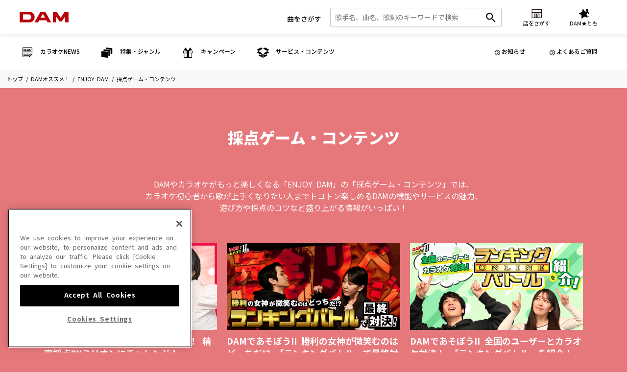

--- FILE ---
content_type: text/html; charset=UTF-8
request_url: https://www.clubdam.com/recommend/enjoy/contents/
body_size: 93394
content:

<!DOCTYPE html>
<html lang="ja">
<head prefix="og: https://ogp.me/ns# fb: https://ogp.me/ns/fb# website: https://ogp.me/ns/article#">
<!-- clubdam.com に対する OneTrust Cookie 同意通知の始点 -->
<script type="text/javascript" src="https://cdn-au.onetrust.com/consent/434315b2-6576-4e74-b216-a53e2b81c4d8/OtAutoBlock.js" ></script>
<script src="https://cdn-au.onetrust.com/scripttemplates/otSDKStub.js"  type="text/javascript" charset="UTF-8" data-domain-script="434315b2-6576-4e74-b216-a53e2b81c4d8" ></script>
<script type="text/javascript">
function OptanonWrapper() { }
</script>
<!-- clubdam.com に対する OneTrust Cookie 同意通知の終点 -->
  <meta charset="UTF-8">
  <meta http-equiv="X-UA-Compatible" content="IE=edge">
  <meta name="viewport" content="width=device-width, initial-scale=1.0">
  <title>採点ゲーム・コンテンツ｜カラオケDAM公式</title>
  <meta name="keywords" content="カラオケ,盛り上がる,採点">
 

  <meta name="description" content="カラオケDAMのENJOY DAM「採点ゲーム・コンテンツ」はカラオケ初心者から歌が上手くなりたい人までトコトン楽しめるDAMの機能やサービスの魅力、採点のコツや歌い方レッスン、動画・録音の遊び方など盛り上がる情報がいっぱい！">
 
  <meta property="og:type" content="article">
  <meta property="og:title" content="採点ゲーム・コンテンツ｜カラオケDAM公式">
  <meta property="og:image" content="https://www.clubdam.com/wr_assets/ogp/ogp.jpg">
  <meta property="og:url" content="https://www.clubdam.com/recommend/enjoy/contents/index.html">

  <meta property="og:description" content="カラオケDAMのENJOY DAM「採点ゲーム・コンテンツ」はカラオケ初心者から歌が上手くなりたい人までトコトン楽しめるDAMの機能やサービスの魅力、採点のコツや歌い方レッスン、動画・録音の遊び方など盛り上がる情報がいっぱい！">

  <meta property="og:site_name" content="カラオケDAM公式">
<meta name="twitter:site" content="@damch_official">
<meta name="twitter:title" content="採点ゲーム・コンテンツ｜カラオケDAM公式">

    <meta name="twitter:description" content="カラオケDAMのENJOY DAM「採点ゲーム・コンテンツ」はカラオケ初心者から歌が上手くなりたい人までトコトン楽しめるDAMの機能やサービスの魅力、採点のコツや歌い方レッスン、動画・録音の遊び方など盛り上がる情報がいっぱい！">
  
<meta name="twitter:image" content="https://www.clubdam.com/wr_assets/ogp/ogp.jpg">

<meta name="twitter:card" content="summary">

<!-- Google Tag Manager -->
<script>(function(w,d,s,l,i){w[l]=w[l]||[];w[l].push({'gtm.start':
new Date().getTime(),event:'gtm.js'});var f=d.getElementsByTagName(s)[0],
j=d.createElement(s),dl=l!='dataLayer'?'&l='+l:'';j.setAttributeNode(d.createAttribute('data-ot-ignore'));j.async=true;j.src=
'https://www.googletagmanager.com/gtm.js?id='+i+dl;f.parentNode.insertBefore(j,f);
})(window,document,'script','dataLayer','GTM-TSG8RFF');</script>
<!-- End Google Tag Manager -->
<link rel="canonical" href="">
  <link rel="icon" type="image/vnd.microsoft.icon" href="/wr_assets/images/common/favicon.ico">
  <link rel="apple-touch-icon" href="/wr_assets/images/common/apple-touch-icon.png" sizes="180x180">
  <link rel="icon" type="image/png" href="/wr_assets/images/common/android-chrome-192x192.png" sizes="192x192">
  <link rel="preconnect" href="//fonts.gstatic.com">
  <link rel="stylesheet" href="//fonts.googleapis.com/css2?family=Noto+Sans+JP:wght@400;500;700;900&amp;display=swap">
  <link rel="stylesheet" href="/wr_assets/css/lib/slick.min.css">
  <link rel="stylesheet" href="/wr_assets/css/lib/simplebar.min.css">
  <link rel="stylesheet" href="/wr_assets/css/lib/modaal.min.css">
  <link rel="stylesheet" href="/wr_assets/css/style.css">
  
  <link rel="stylesheet" href="https://www.clubdam.com/assets/dkcommon/css/karaokesearch.css">
  
  <script src="https://www.clubdam.com/assets/dkcommon/js/jquery.min.js"></script>
  <script src="https://www.clubdam.com/assets/dkcommon/js/jquery.cookie.js"></script>
  <script>
    var $j331 = jQuery.noConflict(true);
  </script>
  <script src="https://www.clubdam.com/assets/dkcommon/js/karaokesearch.js"></script>
  
  <script type="application/ld+json">
    {
      "@context": "https://schema.org",
      "@type": "BreadcrumbList",
      "itemListElement": [{
        "@type": "ListItem",
        "position": 1,
        "name": "トップ",
        "item": "https://www.clubdam.com/index.html"
      },
{
        "@type": "ListItem",
        "position": 2,
        "name": "DAMオススメ！(豪華ゲストとWEB限定動画を配信)",
        "item": "https://www.clubdam.com/recommend/index.html"
      },
{
        "@type": "ListItem",
        "position": 3,
        "name": "ENJOY DAM(カラオケが3倍盛り上がる企画コーナー)",
        "item": "https://www.clubdam.com/recommend/enjoy/index.html"
      },
{
        "@type": "ListItem",
        "position": 4,
        "name": "採点ゲーム・コンテンツ",
        "item": "https://www.clubdam.com/recommend/enjoy/contents/index.html"
      }]
    }
  </script>

</head>
<body class="pg-enjoy" id="page">
<!-- Google Tag Manager (noscript) -->
<noscript><iframe data-ot-ignore src="https://www.googletagmanager.com/ns.html?id=GTM-TSG8RFF"
height="0" width="0" style="display:none;visibility:hidden"></iframe></noscript>
<!-- End Google Tag Manager (noscript) -->  
  <header class="l-header js-header">
    <div class="l-header__fixed js-fixed-header">
      <div class="p-header">
        <h1 class="p-header__logo"><a class="p-header__logo-link head_navibtn" href="/"><img src="/wr_assets/images/common/logo_header.png" alt="DAM"></a></h1>
        <nav>
          <ul class="p-header-menu">
            <li class="p-header-menu__item"><a class="p-header-menu__btn p-header-menu__btn--search u-pc-hidden js-sp-search head_navibtn" href="#">
                <div class="p-header-menu__btn-text">曲をさがす</div>
              </a>
              <div class="p-karaoke-search js-sp-search-target">
                <div class="karaokesearch-wrap">
                  <div class="karaokesearch-container">
                    <form class="form-karaokesearch" action="/karaokesearch/" method="get">
                      <div class="input-wrap">
                        <label class="c-label p-karaoke-search__head u-sp-hidden" for="keyword">曲をさがす</label>
                        <div class="p-karaoke-search__body">
                          <input class="keyword" type="search" id="keyword" name="keyword" placeholder="歌手名、曲名、歌詞のキーワードで検索" autocomplete="off" maxlength="100">
                          <ul class="history-list"></ul>
                          <ul class="auto-complete-list"></ul>
                          <div class="btn-keyword-reset"></div>
                          <button class="p-karaoke-search__submit btn-search head_searchbtn" type="submit"></button>
                        </div>
                      </div>
                    </form>
                    <div class="trendwords-wrap">
                      <dl class="trendwords-list"></dl>
                    </div>
                  </div>
                </div>

            <div class="p-local-nav u-pc-hidden">
                <h3 class="p-header-menu__title">テーマからカラオケ曲をさがす</h3>
                <ul class="p-local-nav__list">
    
                <li class="p-local-nav__item"><a class="p-head-nav__btn head_sub_navibtn" href="/newrelease/index.html">新曲</a></li>
    
                <li class="p-local-nav__item"><a class="p-head-nav__btn head_sub_navibtn" href="/ranking/index.html">ランキング</a></li>
    
                <li class="p-local-nav__item"><a class="p-head-nav__btn head_sub_navibtn" href="/generation/index.php">世代・年代</a></li>
    
                <li class="p-local-nav__item"><a class="p-head-nav__btn head_sub_navibtn" href="/feature/index.html">特集</a></li>
    
                </ul>
            </div>
                <div class="p-karaoke-search__btn">
                  <button class="p-sp-close js-sp-search-close" type="button"><span class="p-sp-close__icon">閉じる</span></button>
                </div>
              </div>
            </li>

            <li class="p-header-menu__item"><a class="p-header-menu__btn p-header-menu__btn--shop head_navibtn" href="/shopsearch/">
                <div class="p-header-menu__btn-text">店をさがす</div>
              </a></li>

            <li class="p-header-menu__item"><a class="p-header-menu__btn p-header-menu__btn--mypage head_navibtn" href="/app/damtomo/top/Index.do">
                <div class="p-header-menu__btn-text">DAM★とも</div>
              </a></li>

            <li class="p-header-menu__item u-pc-hidden">
              <button class="p-header-menu__btn p-sp-menu-btn js-sp-menu" type="button"><span></span><span></span><span></span><span class="p-header-menu__btn-text">メニュー</span></button>
            </li>
          </ul>
        </nav>
      </div>
    </div>
    <div class="p-sp-menu" id="sp-menu">
      <div class="p-sp-menu__contents">

        <div class="p-sp-menu__inner">

          <div class="p-sp-menu__group">
            <div class="p-sp-menu__name p-sp-menu__name--new-ranking">カラオケNEWS</div>

            <ul class="p-sp-menu__list">

              <li class="p-sp-menu__item"><a class="p-sp-menu__link head_navibtn" href="/newrelease/index.html">カラオケ新曲</a></li>

              <li class="p-sp-menu__item"><a class="p-sp-menu__link head_navibtn" href="/ranking/index.html">カラオケランキング</a></li>

              <li class="p-sp-menu__item"><a class="p-sp-menu__link head_navibtn" href="/feature/popular/damantenna.html">ANTENNA！</a></li>

              <li class="p-sp-menu__item"><a class="p-sp-menu__link head_navibtn" href="/recommend/index.html">DAMオススメ！</a></li>

              <li class="p-sp-menu__item"><a class="p-sp-menu__link head_navibtn" href="/recommend/enjoy/index.html">ENJOY DAM</a></li>

              <li class="p-sp-menu__item"><a class="p-sp-menu__link head_navibtn" href="/request/index.html">カラオケリクエスト決定曲</a></li>

            </ul>

          </div>

          <div class="p-sp-menu__group">
            <div class="p-sp-menu__name p-sp-menu__name--feature">特集・ジャンル</div>

            <ul class="p-sp-menu__list">

              <li class="p-sp-menu__item"><a class="p-sp-menu__link head_navibtn" href="/movie/index.html">映像コンテンツ</a></li>

              <li class="p-sp-menu__item"><a class="p-sp-menu__link head_navibtn" href="/sound/index.html">サウンドコンテンツ</a></li>

              <li class="p-sp-menu__item"><a class="p-sp-menu__link head_navibtn" href="/genre/index.html">ジャンル</a></li>

              <li class="p-sp-menu__item"><a class="p-sp-menu__link head_navibtn" href="/feature/index.html">カラオケ特集</a></li>

              <li class="p-sp-menu__item"><a class="p-sp-menu__link head_navibtn" href="/playlist/index.html">カラオケプレイリスト</a></li>

              <li class="p-sp-menu__item"><a class="p-sp-menu__link head_navibtn" href="/generation/index.php">世代・年代からさがす</a></li>

            </ul>

          </div>

          <div class="p-sp-menu__group">
            <div class="p-sp-menu__name p-sp-menu__name--campaign">キャンペーン</div>

            <ul class="p-sp-menu__list">

              <li class="p-sp-menu__item"><a class="p-sp-menu__link head_navibtn" href="/campaign/index.html">キャンペーン・<br>
オーディション一覧</a></li>

              <li class="p-sp-menu__item"><a class="p-sp-menu__link head_navibtn" href="/campaign/collaboration/index.html">キャンペーン</a></li>

              <li class="p-sp-menu__item"><a class="p-sp-menu__link head_navibtn" href="/campaign/audition/index.html">オーディション</a></li>

            </ul>

          </div>

          <div class="p-sp-menu__group">
            <div class="p-sp-menu__name p-sp-menu__name--contents">サービス・コンテンツ</div>

            <ul class="p-sp-menu__list">

              <li class="p-sp-menu__item"><a class="p-sp-menu__link head_navibtn" href="/tips/index.html">DAM Tips</a></li>

              <li class="p-sp-menu__item"><a class="p-sp-menu__link head_navibtn" href="/damlineup/index.html">カラオケ機種</a></li>

              <li class="p-sp-menu__item"><a class="p-sp-menu__link head_navibtn" href="/contents/index.html">採点ゲーム・コンテンツ</a></li>

              <li class="p-sp-menu__item"><a class="p-sp-menu__link head_navibtn" href="/app/damtomo/top/Index.do">会員向けサービス</a></li>

              <li class="p-sp-menu__item"><a class="p-sp-menu__link head_navibtn" href="/karaokeatdam/index.html">おうちカラオケ</a></li>

              <li class="p-sp-menu__item"><a class="p-sp-menu__link head_navibtn" href="/apps/index.html">カラオケアプリ</a></li>

            </ul>

          </div>

        </div>

        <div class="p-sp-menu__footer">
          <ul class="p-sp-menu__bottom">
            <li class="p-sp-menu__bottom-item"><a class="p-sp-menu__link p-nav-link head_navibtn" href="/information/index.html">お知らせ</a></li><li class="p-sp-menu__bottom-item"><a class="p-sp-menu__link p-nav-link head_navibtn" href="/faq/index.html">よくあるご質問</a></li>
          </ul>
        </div>

      </div>
    </div>
  </header>
  <div class="p-menu-bg js-menu-bg"></div>
  <nav class="l-nav">
    <div class="l-nav__fixed js-nav">
      <div class="l-nav__inner">

        <ul class="p-gnav l-nav__main js-megamenu-parent">

          <li class="p-gnav__item js-megamenu-trigger"><a class="p-gnav__btn p-gnav__btn--new-ranking head_navibtn" href="#megamenu01"><span class="p-gnav__btn-text">カラオケNEWS</span></a></li>

          <li class="p-gnav__item js-megamenu-trigger"><a class="p-gnav__btn p-gnav__btn--feature head_navibtn" href="#megamenu02"><span class="p-gnav__btn-text">特集・ジャンル</span></a></li>

          <li class="p-gnav__item js-megamenu-trigger"><a class="p-gnav__btn p-gnav__btn--campaign head_navibtn" href="#megamenu03"><span class="p-gnav__btn-text">キャンペーン</span></a></li>

          <li class="p-gnav__item js-megamenu-trigger"><a class="p-gnav__btn p-gnav__btn--contents head_navibtn" href="#megamenu04"><span class="p-gnav__btn-text">サービス・コンテンツ</span></a></li>

        </ul>

        <ul class="p-gnav-info l-nav__sub">
           <li class="p-gnav-info__item"><a class="p-nav-link head_navibtn" href="/information/index.html">お知らせ</a></li><li class="p-gnav-info__item"><a class="p-nav-link head_navibtn" href="/faq/index.html">よくあるご質問</a></li>
        </ul>

      </div>

      <div class="l-megamenu js-megamenu-dropdown">
        <div class="p-megamenu">

          <div class="p-megamenu__contents js-megamenu-target" id="megamenu01">
            <ul class="p-megamenu__list">
              <li class="p-megamenu__item">
                <ul class="p-megamenu-img-list01">

                  <li class="p-megamenu-img-list01__item"><a class="p-megamenu-img-list01__link head_navibtn" href="/newrelease/index.html"><div class="p-megamenu__img p-megamenu-img-list01__img"><img src="/wr_assets/headerimg/nav_newrelease.png" width="102" height="68" loading="lazy"></div>
                      <div class="p-megamenu-img-list01__label">カラオケ新曲</div>
                    </a></li>

                  <li class="p-megamenu-img-list01__item"><a class="p-megamenu-img-list01__link head_navibtn" href="/ranking/index.html"><div class="p-megamenu__img p-megamenu-img-list01__img"><img src="/wr_assets/headerimg/nav_ranking.png" width="102" height="68" loading="lazy"></div>
                      <div class="p-megamenu-img-list01__label">カラオケランキング</div>
                    </a></li>

                  <li class="p-megamenu-img-list01__item"><a class="p-megamenu-img-list01__link head_navibtn" href="/feature/popular/damantenna.html"><div class="p-megamenu__img p-megamenu-img-list01__img"><img src="/wr_assets/headerimg/antenna_bnr_204_136_02.png" alt="" width="102" height="68" loading="lazy"></div>
                      <div class="p-megamenu-img-list01__label">ANTENNA！</div>
                    </a></li>

                  <li class="p-megamenu-img-list01__item"><a class="p-megamenu-img-list01__link head_navibtn" href="/recommend/index.html"><div class="p-megamenu__img p-megamenu-img-list01__img"><img src="/wr_assets/headerimg/DAMosusume_gronavi2025.jpg" alt="" width="102" height="68" loading="lazy"></div>
                      <div class="p-megamenu-img-list01__label">DAMオススメ！</div>
                    </a></li>

                  <li class="p-megamenu-img-list01__item"><a class="p-megamenu-img-list01__link head_navibtn" href="/recommend/enjoy/index.html"><div class="p-megamenu__img p-megamenu-img-list01__img"><img src="/wr_assets/headerimg/nav_enjoydam.jpg" alt="" width="102" height="68" loading="lazy"></div>
                      <div class="p-megamenu-img-list01__label">ENJOY DAM</div>
                    </a></li>

                  <li class="p-megamenu-img-list01__item"><a class="p-megamenu-img-list01__link head_navibtn" href="/request/index.html"><div class="p-megamenu__img p-megamenu-img-list01__img"><img src="/wr_assets/headerimg/nav_request.png" width="102" height="68" loading="lazy"></div>
                      <div class="p-megamenu-img-list01__label">カラオケリクエスト決定曲</div>
                    </a></li>

                </ul>
              </li>

              <li class="p-megamenu__item u-pc-hidden"><a class="p-nav-link head_navibtn" href="/information/index.html">お知らせ</a><a class="p-nav-link head_navibtn" href="/faq/index.html">よくあるご質問</a></li>

            </ul>
          </div>

          <div class="p-megamenu__contents js-megamenu-target" id="megamenu02">
            <ul class="p-megamenu__list">
              <li class="p-megamenu__item">
                <ul class="p-megamenu-img-list01">

                  <li class="p-megamenu-img-list01__item"><a class="p-megamenu-img-list01__link head_navibtn" href="/movie/index.html"><div class="p-megamenu__img p-megamenu-img-list01__img"><img src="/wr_assets/headerimg/nav_movie_v2.png" width="102" height="68" loading="lazy"></div>
                      <div class="p-megamenu-img-list01__label">映像コンテンツ</div>
                    </a></li>

                  <li class="p-megamenu-img-list01__item"><a class="p-megamenu-img-list01__link head_navibtn" href="/sound/index.html"><div class="p-megamenu__img p-megamenu-img-list01__img"><img src="/wr_assets/headerimg/nav_sound_v2.png" width="102" height="68" loading="lazy"></div>
                      <div class="p-megamenu-img-list01__label">サウンドコンテンツ</div>
                    </a></li>

                  <li class="p-megamenu-img-list01__item"><a class="p-megamenu-img-list01__link head_navibtn" href="/genre/index.html"><div class="p-megamenu__img p-megamenu-img-list01__img"><img src="/wr_assets/headerimg/nav_genre_v2.png" width="102" height="68" loading="lazy"></div>
                      <div class="p-megamenu-img-list01__label">ジャンル</div>
                    </a></li>

                  <li class="p-megamenu-img-list01__item"><a class="p-megamenu-img-list01__link head_navibtn" href="/feature/index.html"><div class="p-megamenu__img p-megamenu-img-list01__img"><img src="/wr_assets/headerimg/nav_feature.png" width="102" height="68" loading="lazy"></div>
                      <div class="p-megamenu-img-list01__label">カラオケ特集</div>
                    </a></li>

                  <li class="p-megamenu-img-list01__item"><a class="p-megamenu-img-list01__link head_navibtn" href="/playlist/index.html"><div class="p-megamenu__img p-megamenu-img-list01__img"><img src="/wr_assets/headerimg/nav_playlist-1.png" width="102" height="68" loading="lazy"></div>
                      <div class="p-megamenu-img-list01__label">カラオケプレイリスト</div>
                    </a></li>

                  <li class="p-megamenu-img-list01__item"><a class="p-megamenu-img-list01__link head_navibtn" href="/generation/index.php"><div class="p-megamenu__img p-megamenu-img-list01__img"><img src="/wr_assets/headerimg/nav_generation.png" width="102" height="68" loading="lazy"></div>
                      <div class="p-megamenu-img-list01__label">世代・年代からさがす</div>
                    </a></li>

                </ul>
              </li>

              <li class="p-megamenu__item u-pc-hidden"><a class="p-nav-link head_navibtn" href="/information/index.html">お知らせ</a><a class="p-nav-link head_navibtn" href="/faq/index.html">よくあるご質問</a></li>

            </ul>
          </div>

          <div class="p-megamenu__contents js-megamenu-target" id="megamenu03">
            <ul class="p-megamenu__list">
              <li class="p-megamenu__item">
                <ul class="p-megamenu-img-list01">

                  <li class="p-megamenu-img-list01__item"><a class="p-megamenu-img-list01__link head_navibtn" href="/campaign/index.html"><div class="p-megamenu__img p-megamenu-img-list01__img"><img src="/wr_assets/headerimg/nav_campaign-audition.png" width="102" height="72" loading="lazy"></div>
                      <div class="p-megamenu-img-list01__label">キャンペーン・<br>
オーディション一覧</div>
                    </a></li>

                  <li class="p-megamenu-img-list01__item"><a class="p-megamenu-img-list01__link head_navibtn" href="/campaign/collaboration/index.html"><div class="p-megamenu__img p-megamenu-img-list01__img"><img src="/wr_assets/headerimg/nav_campaign.png" width="102" height="72" loading="lazy"></div>
                      <div class="p-megamenu-img-list01__label">キャンペーン</div>
                    </a></li>

                  <li class="p-megamenu-img-list01__item"><a class="p-megamenu-img-list01__link head_navibtn" href="/campaign/audition/index.html"><div class="p-megamenu__img p-megamenu-img-list01__img"><img src="/wr_assets/headerimg/nav_audition.png" width="102" height="72" loading="lazy"></div>
                      <div class="p-megamenu-img-list01__label">オーディション</div>
                    </a></li>

                </ul>
              </li>

              <li class="p-megamenu__item u-pc-hidden"><a class="p-nav-link head_navibtn" href="/information/index.html">お知らせ</a><a class="p-nav-link head_navibtn" href="/faq/index.html">よくあるご質問</a></li>

            </ul>
          </div>

          <div class="p-megamenu__contents js-megamenu-target" id="megamenu04">
            <ul class="p-megamenu__list">
              <li class="p-megamenu__item">
                <ul class="p-megamenu-img-list01">

                  <li class="p-megamenu-img-list01__item"><a class="p-megamenu-img-list01__link head_navibtn" href="/tips/index.html"><div class="p-megamenu__img p-megamenu-img-list01__img"><img src="/wr_assets/headerimg/nav_damtips.png" width="102" height="68" loading="lazy"></div>
                      <div class="p-megamenu-img-list01__label">DAM Tips</div>
                    </a></li>

                  <li class="p-megamenu-img-list01__item"><a class="p-megamenu-img-list01__link head_navibtn" href="/damlineup/index.html"><div class="p-megamenu__img p-megamenu-img-list01__img"><img src="/wr_assets/headerimg/livedam-wao_2504.png" width="96" height="100" loading="lazy"></div>
                      <div class="p-megamenu-img-list01__label">カラオケ機種</div>
                    </a></li>

                  <li class="p-megamenu-img-list01__item"><a class="p-megamenu-img-list01__link head_navibtn" href="/contents/index.html"><div class="p-megamenu__img p-megamenu-img-list01__img"><img src="/wr_assets/headerimg/heart_logo02.png" width="102" height="37" loading="lazy"></div>
                      <div class="p-megamenu-img-list01__label">採点ゲーム・コンテンツ</div>
                    </a></li>

                  <li class="p-megamenu-img-list01__item"><a class="p-megamenu-img-list01__link head_navibtn" href="/app/damtomo/top/Index.do"><div class="p-megamenu__img p-megamenu-img-list01__img"><img src="/wr_assets/headerimg/nav_member.png" width="72" height="72" loading="lazy"></div>
                      <div class="p-megamenu-img-list01__label">会員向けサービス</div>
                    </a></li>

                  <li class="p-megamenu-img-list01__item"><a class="p-megamenu-img-list01__link head_navibtn" href="/karaokeatdam/index.html"><div class="p-megamenu__img p-megamenu-img-list01__img"><img src="/wr_assets/headerimg/nav_karaokeatdam.png" width="102" height="21" loading="lazy"></div>
                      <div class="p-megamenu-img-list01__label">おうちカラオケ</div>
                    </a></li>

                  <li class="p-megamenu-img-list01__item"><a class="p-megamenu-img-list01__link head_navibtn" href="/apps/index.html"><div class="p-megamenu__img p-megamenu-img-list01__img"><img src="/wr_assets/headerimg/nav_app_v3.png" width="33" height="72" loading="lazy"></div>
                      <div class="p-megamenu-img-list01__label">カラオケアプリ</div>
                    </a></li>

                </ul>
              </li>

              <li class="p-megamenu__item u-pc-hidden"><a class="p-nav-link head_navibtn" href="/information/index.html">お知らせ</a><a class="p-nav-link head_navibtn" href="/faq/index.html">よくあるご質問</a></li>

            </ul>
          </div>

          <div class="p-megamenu__footer">
            <button class="p-sp-close js-megamenu-close" type="button"><span class="p-sp-close__icon">閉じる</span></button>
          </div>
        </div>
      </div>

    </div>
  </nav>


  <nav class="l-breadcrumb">
    <ol class="p-breadcrumb">
	
	<li class="p-breadcrumb__item"><a href="/index.html">トップ</a></li>
			
	<li class="p-breadcrumb__item"><a href="/recommend/index.html">DAMオススメ！</a></li>
			
	<li class="p-breadcrumb__item"><a href="/recommend/enjoy/index.html">ENJOY DAM</a></li>
			
	<li class="p-breadcrumb__item">採点ゲーム・コンテンツ</li>
			
    </ol>
  </nav>

  <div class="l-wrapper l-inner has-footer">
    <main class="l-main">
      <div class="c-section">
        <h1 class="pg-enjoy-heading">採点ゲーム・コンテンツ</h1>
        
        <p class="p-page-lead">DAMやカラオケがもっと楽しくなる「ENJOY DAM」の「採点ゲーム・コンテンツ」では、<br>
カラオケ初心者から歌が上手くなりたい人までトコトン楽しめるDAMの機能やサービスの魅力、<br>
遊び方や採点のコツなど盛り上がる情報がいっぱい！</p>
        
      </div>
      
      <div class="c-section">
        <div class="pg-enjoy-list" id="enjoy-list">
          <ul class="pg-top-enjoy__list js-list-show" data-default="100">
            
            <li class="pg-top-enjoy__item">
                
                <a class="pg-top-enjoy__card " href="/recommend/enjoy/asobou25.html" data-category="listbnr">
                    
                    <div class="pg-top-enjoy__card-img"><img src="/recommend/enjoy/ok7oug0000001kcp-img/ok7oug0000001kih.png" alt="DAMであそぼうII めざせフルコンボ！ 精密採点DXミリオンにチャレンジ！"></div>
                
                    <h2 class="pg-top-enjoy__card-name">DAMであそぼうII めざせフルコンボ！ 精密採点DXミリオンにチャレンジ！</h2>
                
                    <p class="pg-top-enjoy__card-title">DAM★ともイメージキャラクター中冨杏子が精密採点DXミリオンでフルコンボをめざす！音程をひとつもはずすことなくコンボを積み重ね、最大コンボ値を達成することができるのか!?</p>
                
                </a>
                <div class="p-tag-list">
                    
    <a class="p-tag p-tag--feature-pickup" href="/recommend/enjoy/character/index.html">DAM★ともイメージキャラクター</a>
    
    <a class="p-tag p-tag--feature-pickup" href="/recommend/enjoy/howto/index.html">DAMであそぼう！</a>
    
    <a class="p-tag p-tag--feature-pickup" href="/recommend/enjoy/challenge/index.html">全力チャレンジ</a>
    
    <a class="p-tag p-tag--feature-pickup" href="/recommend/enjoy/contents/index.html">採点ゲーム・コンテンツ</a>
    
    <a class="p-tag p-tag--feature-pickup" href="/recommend/enjoy/seimitsusaiten/index.html">精密採点・コツ</a>
    
                </div>
            </li>
            
            <li class="pg-top-enjoy__item">
                
                <a class="pg-top-enjoy__card " href="/recommend/enjoy/asobou23.html" data-category="listbnr">
                    
                    <div class="pg-top-enjoy__card-img"><img src="/recommend/enjoy/fl1b8i000000187n-img/fl1b8i00000018cf.png" alt="DAMであそぼうII 勝利の女神が微笑むのはどっちだ!? 「ランキングバトル」で最終対決！"></div>
                
                    <h2 class="pg-top-enjoy__card-name">DAMであそぼうII 勝利の女神が微笑むのはどっちだ!? 「ランキングバトル」で最終対決！</h2>
                
                    <p class="pg-top-enjoy__card-title">DAMの人気コンテンツ「ランキングバトル」を舞台にDAM★ともイメージキャラクターの2人が真っ向勝負！より多くTOP10入りを果たし、勝利をもぎ取ったのは…!?</p>
                
                </a>
                <div class="p-tag-list">
                    
    <a class="p-tag p-tag--feature-pickup" href="/recommend/enjoy/character/index.html">DAM★ともイメージキャラクター</a>
    
    <a class="p-tag p-tag--feature-pickup" href="/recommend/enjoy/howto/index.html">DAMであそぼう！</a>
    
    <a class="p-tag p-tag--feature-pickup" href="/recommend/enjoy/contents/index.html">採点ゲーム・コンテンツ</a>
    
                </div>
            </li>
            
            <li class="pg-top-enjoy__item">
                
                <a class="pg-top-enjoy__card " href="/recommend/enjoy/asobou22.html" data-category="listbnr">
                    
                    <div class="pg-top-enjoy__card-img"><img src="/recommend/enjoy/qbr8dj00000015ew-img/qbr8dj00000015jk.png" alt="DAMであそぼうII 全国のユーザーとカラオケ対決！ 「ランキングバトル」を紹介！"></div>
                
                    <h2 class="pg-top-enjoy__card-name">DAMであそぼうII 全国のユーザーとカラオケ対決！ 「ランキングバトル」を紹介！</h2>
                
                    <p class="pg-top-enjoy__card-title">2004年の誕生から長年楽しまれ続けているランキングバトルをご紹介！全国のユーザーとの対決で、リアルタイムで変動する順位に思わず一喜一憂！</p>
                
                </a>
                <div class="p-tag-list">
                    
    <a class="p-tag p-tag--feature-pickup" href="/recommend/enjoy/character/index.html">DAM★ともイメージキャラクター</a>
    
    <a class="p-tag p-tag--feature-pickup" href="/recommend/enjoy/howto/index.html">DAMであそぼう！</a>
    
    <a class="p-tag p-tag--feature-pickup" href="/recommend/enjoy/contents/index.html">採点ゲーム・コンテンツ</a>
    
                </div>
            </li>
            
            <li class="pg-top-enjoy__item">
                
                <a class="pg-top-enjoy__card " href="/recommend/enjoy/asobou21.html" data-category="listbnr">
                    
                    <div class="pg-top-enjoy__card-img"><img src="/recommend/enjoy/ak0qfq00000010m8-img/ak0qfq00000010qy.png" alt="DAMであそぼうII　リニューアルで楽しく使いやすくなったDAM★ともをご紹介！"></div>
                
                    <h2 class="pg-top-enjoy__card-name">DAMであそぼうII　リニューアルで楽しく使いやすくなったDAM★ともをご紹介！</h2>
                
                    <p class="pg-top-enjoy__card-title">DAM★ともイメージキャラクター中冨杏子が、リニューアルでさらに使いやすく他のユーザーと繋がりを深めるチャンスも拡大したDAM★ともを徹底ナビゲート！</p>
                
                </a>
                <div class="p-tag-list">
                    
    <a class="p-tag p-tag--feature-pickup" href="/recommend/enjoy/character/index.html">DAM★ともイメージキャラクター</a>
    
    <a class="p-tag p-tag--feature-pickup" href="/recommend/enjoy/howto/index.html">DAMであそぼう！</a>
    
    <a class="p-tag p-tag--feature-pickup" href="/recommend/enjoy/contents/index.html">採点ゲーム・コンテンツ</a>
    
                </div>
            </li>
            
            <li class="pg-top-enjoy__item">
                
                <a class="pg-top-enjoy__card " href="/recommend/enjoy/asobou20.html" data-category="listbnr">
                    
                    <div class="pg-top-enjoy__card-img"><img src="/recommend/enjoy/jqerbf00000013te-img/jqerbf00000013y2.png" alt="DAMであそぼうII あなたの歌唱力でストーリーが変わる！ 「YOUR STORY」に大興奮！"></div>
                
                    <h2 class="pg-top-enjoy__card-name">DAMであそぼうII あなたの歌唱力でストーリーが変わる！ 「YOUR STORY」に大興奮！</h2>
                
                    <p class="pg-top-enjoy__card-title">歌唱力でストーリーが変化する「YOUR STORY」に挑戦！恋愛も仕事もあなたの歌唱ひとつでハッピーエンドにもバッドエンドにも！？</p>
                
                </a>
                <div class="p-tag-list">
                    
    <a class="p-tag p-tag--feature-pickup" href="/recommend/enjoy/character/index.html">DAM★ともイメージキャラクター</a>
    
    <a class="p-tag p-tag--feature-pickup" href="/recommend/enjoy/howto/index.html">DAMであそぼう！</a>
    
    <a class="p-tag p-tag--feature-pickup" href="/recommend/enjoy/contents/index.html">採点ゲーム・コンテンツ</a>
    
                </div>
            </li>
            
            <li class="pg-top-enjoy__item">
                
                <a class="pg-top-enjoy__card " href="/recommend/enjoy/asobou19.html" data-category="listbnr">
                    
                    <div class="pg-top-enjoy__card-img"><img src="/recommend/enjoy/gk15of0000000z73-img/gk15of0000000z95.png" alt="DAMであそぼうII カラオケ@DAM for Windowsでカラオケを歌いまくろう！"></div>
                
                    <h2 class="pg-top-enjoy__card-name">DAMであそぼうII カラオケ@DAM for Windowsでカラオケを歌いまくろう！</h2>
                
                    <p class="pg-top-enjoy__card-title">Windows PC向けサブスクでとことん歌いまくり！本格マイクや大きなモニタへの接続、そして精密採点Aiまで、おうちがカラオケボックスに大変貌！</p>
                
                </a>
                <div class="p-tag-list">
                    
    <a class="p-tag p-tag--feature-pickup" href="/recommend/enjoy/character/index.html">DAM★ともイメージキャラクター</a>
    
    <a class="p-tag p-tag--feature-pickup" href="/recommend/enjoy/howto/index.html">DAMであそぼう！</a>
    
    <a class="p-tag p-tag--feature-pickup" href="/recommend/enjoy/contents/index.html">採点ゲーム・コンテンツ</a>
    
    <a class="p-tag p-tag--feature-pickup" href="/recommend/enjoy/enjoyouchi/index.html">ENJOYおうちカラオケ！</a>
    
                </div>
            </li>
            
            <li class="pg-top-enjoy__item">
                
                <a class="pg-top-enjoy__card " href="/recommend/enjoy/asobou18.html" data-category="listbnr">
                    
                    <div class="pg-top-enjoy__card-img"><img src="/recommend/enjoy/g1ucct00000011gi-img/g1ucct00000011kw.png" alt="DAMであそぼうII 2023年カラオケランキングツートップ！ 「Vaundy」&amp;「YOASOBI」を歌いこなせ！"></div>
                
                    <h2 class="pg-top-enjoy__card-name">DAMであそぼうII 2023年カラオケランキングツートップ！ 「Vaundy」&amp;「YOASOBI」を歌いこなせ！</h2>
                
                    <p class="pg-top-enjoy__card-title">2023年DAMカラオケランキングのツートップVaundy「怪獣の花唄」とYOASOBI「アイドル」に挑戦！特別レッスンでコツを身に着けたDAM★ともイメージキャラクターの2人は難曲を歌いこなせるか!?</p>
                
                </a>
                <div class="p-tag-list">
                    
    <a class="p-tag p-tag--feature-pickup" href="/recommend/enjoy/character/index.html">DAM★ともイメージキャラクター</a>
    
    <a class="p-tag p-tag--feature-pickup" href="/recommend/enjoy/howto/index.html">DAMであそぼう！</a>
    
    <a class="p-tag p-tag--feature-pickup" href="/recommend/enjoy/contents/index.html">採点ゲーム・コンテンツ</a>
    
                </div>
            </li>
            
            <li class="pg-top-enjoy__item">
                
                <a class="pg-top-enjoy__card " href="/recommend/enjoy/asobou17.html" data-category="listbnr">
                    
                    <div class="pg-top-enjoy__card-img"><img src="/recommend/enjoy/mh2aks00000016zu-img/mh2aks000000173i.png" alt="DAMであそぼうII 本気（ガチ）の「精密採点Ai」対決ふたたび！　涙と炎のリベンジマッチ！"></div>
                
                    <h2 class="pg-top-enjoy__card-name">DAMであそぼうII 本気の「精密採点Ai」対決ふたたび！　涙と炎のリベンジマッチ！</h2>
                
                    <p class="pg-top-enjoy__card-title">二代目DAM★ともキャラクターの中冨杏子と神代麻那がカラオケで二度目の真剣勝負！猛特訓の成果を見せつける挑戦者に絶対王者が最大のピンチを迎える!?</p>
                
                </a>
                <div class="p-tag-list">
                    
    <a class="p-tag p-tag--feature-pickup" href="/recommend/enjoy/character/index.html">DAM★ともイメージキャラクター</a>
    
    <a class="p-tag p-tag--feature-pickup" href="/recommend/enjoy/howto/index.html">DAMであそぼう！</a>
    
    <a class="p-tag p-tag--feature-pickup" href="/recommend/enjoy/contents/index.html">採点ゲーム・コンテンツ</a>
    
    <a class="p-tag p-tag--feature-pickup" href="/recommend/enjoy/seimitsusaiten/index.html">精密採点・コツ</a>
    
                </div>
            </li>
            
            <li class="pg-top-enjoy__item">
                
                <a class="pg-top-enjoy__card " href="/recommend/enjoy/asobou16.html" data-category="listbnr">
                    
                    <div class="pg-top-enjoy__card-img"><img src="/recommend/enjoy/uibd4s00000010lm-img/uibd4s00000010o2_v2.png" alt="DAMであそぼうII 精密採点Aiで高得点を取るコツ②　～採点開発者が明かすさらなる新技法とは！？～"></div>
                
                    <h2 class="pg-top-enjoy__card-name">DAMであそぼうII 精密採点Aiで高得点を取るコツ②　～採点開発者が明かすさらなる新技法とは！？～</h2>
                
                    <p class="pg-top-enjoy__card-title">採点開発者による2度目の特訓で二代目DAM★ともイメージキャラクター中冨杏子が得点アップ!?さらにAi感性メーターが反応する3つ目の新技法も大発表！</p>
                
                </a>
                <div class="p-tag-list">
                    
    <a class="p-tag p-tag--feature-pickup" href="/recommend/enjoy/character/index.html">DAM★ともイメージキャラクター</a>
    
    <a class="p-tag p-tag--feature-pickup" href="/recommend/enjoy/howto/index.html">DAMであそぼう！</a>
    
    <a class="p-tag p-tag--feature-pickup" href="/recommend/enjoy/contents/index.html">採点ゲーム・コンテンツ</a>
    
    <a class="p-tag p-tag--feature-pickup" href="/recommend/enjoy/seimitsusaiten/index.html">精密採点・コツ</a>
    
                </div>
            </li>
            
            <li class="pg-top-enjoy__item">
                
                <a class="pg-top-enjoy__card " href="/recommend/enjoy/asobou15.html" data-category="listbnr">
                    
                    <div class="pg-top-enjoy__card-img"><img src="/recommend/enjoy/vh6tpd000000112m-img/vh6tpd000000115u_v2.png" alt="DAMであそぼうII 精密採点Aiで高得点を取るコツ①　～中冨杏子 得点アップへの道～"></div>
                
                    <h2 class="pg-top-enjoy__card-name">DAMであそぼうII 精密採点Aiで高得点を取るコツ①　～中冨杏子 得点アップへの道～</h2>
                
                    <p class="pg-top-enjoy__card-title">採点開発者によりついに明かされる新技法によって、二代目DAM★ともイメージキャラクター中冨杏子が得点アップに挑戦！Ai感性を反応させる表現力の秘密とは!?</p>
                
                </a>
                <div class="p-tag-list">
                    
    <a class="p-tag p-tag--feature-pickup" href="/recommend/enjoy/character/index.html">DAM★ともイメージキャラクター</a>
    
    <a class="p-tag p-tag--feature-pickup" href="/recommend/enjoy/howto/index.html">DAMであそぼう！</a>
    
    <a class="p-tag p-tag--feature-pickup" href="/recommend/enjoy/contents/index.html">採点ゲーム・コンテンツ</a>
    
    <a class="p-tag p-tag--feature-pickup" href="/recommend/enjoy/seimitsusaiten/index.html">精密採点・コツ</a>
    
                </div>
            </li>
            
            <li class="pg-top-enjoy__item">
                
                <a class="pg-top-enjoy__card " href="/recommend/enjoy/asobou14.html" data-category="listbnr">
                    
                    <div class="pg-top-enjoy__card-img"><img src="/recommend/enjoy/bi1ar1000000130f-img/bnr_asobou2_3_a3.jpg" alt=" DAMであそぼうII 本気（ガチ）の「精密採点Ai」対決！"></div>
                
                    <h2 class="pg-top-enjoy__card-name"> DAMであそぼうII 本気の「精密採点Ai」対決！</h2>
                
                    <p class="pg-top-enjoy__card-title">二代目DAM★ともキャラクターの中冨杏子と神代麻那がカラオケで真剣勝負！敗北者への罰ゲームで、対決は否応なしに盛り上がっていく！</p>
                
                </a>
                <div class="p-tag-list">
                    
    <a class="p-tag p-tag--feature-pickup" href="/recommend/enjoy/character/index.html">DAM★ともイメージキャラクター</a>
    
    <a class="p-tag p-tag--feature-pickup" href="/recommend/enjoy/howto/index.html">DAMであそぼう！</a>
    
    <a class="p-tag p-tag--feature-pickup" href="/recommend/enjoy/contents/index.html">採点ゲーム・コンテンツ</a>
    
    <a class="p-tag p-tag--feature-pickup" href="/recommend/enjoy/seimitsusaiten/index.html">精密採点・コツ</a>
    
                </div>
            </li>
            
            <li class="pg-top-enjoy__item">
                
                <a class="pg-top-enjoy__card " href="/recommend/enjoy/asobou12.html" data-category="listbnr">
                    
                    <div class="pg-top-enjoy__card-img"><img src="/recommend/enjoy/k2ookg0000000g7d-img/k2ookg0000000gbn.jpg" alt=""></div>
                
                    <h2 class="pg-top-enjoy__card-name">DAMであそぼうII DAM★とも動画撮ってみた！編</h2>
                
                    <p class="pg-top-enjoy__card-title">二代目DAM★ともイメージキャラクターの中冨杏子と神代麻耶がDAM★とも動画を初体験！歌ウマ2人の熱唱にDAM★とも精密採点Aiが叩き出した得点を動画でチェック！</p>
                
                </a>
                <div class="p-tag-list">
                    
    <a class="p-tag p-tag--feature-pickup" href="/recommend/enjoy/character/index.html">DAM★ともイメージキャラクター</a>
    
    <a class="p-tag p-tag--feature-pickup" href="/recommend/enjoy/howto/index.html">DAMであそぼう！</a>
    
    <a class="p-tag p-tag--feature-pickup" href="/recommend/enjoy/contents/index.html">採点ゲーム・コンテンツ</a>
    
                </div>
            </li>
            
            <li class="pg-top-enjoy__item">
                
                <a class="pg-top-enjoy__card " href="/recommend/enjoy/asobou11.html" data-category="listbnr">
                    
                    <div class="pg-top-enjoy__card-img"><img src="/recommend/enjoy/vouk7e0000000gd5-img/vouk7e0000000ggx.jpg" alt="DAMであそぼう！⑪DAM★ともイメージキャラクターガチ対決！最後のファーストバトル！編"></div>
                
                    <h2 class="pg-top-enjoy__card-name">DAMであそぼう！⑪DAM★ともイメージキャラクターガチ対決！最後のファーストバトル！編</h2>
                
                    <p class="pg-top-enjoy__card-title">卒業を控えた初代DAM★ともイメージキャラクターのレイリと上野一稀による最初で最後のカラオケガチ対決をお届け！精密採点Aiが判定した勝者は果たしてどっち⁉</p>
                
                </a>
                <div class="p-tag-list">
                    
    <a class="p-tag p-tag--feature-pickup" href="/recommend/enjoy/character/index.html">DAM★ともイメージキャラクター</a>
    
    <a class="p-tag p-tag--feature-pickup" href="/recommend/enjoy/howto/index.html">DAMであそぼう！</a>
    
    <a class="p-tag p-tag--feature-pickup" href="/recommend/enjoy/challenge/index.html">全力チャレンジ</a>
    
    <a class="p-tag p-tag--feature-pickup" href="/recommend/enjoy/contents/index.html">採点ゲーム・コンテンツ</a>
    
                </div>
            </li>
            
            <li class="pg-top-enjoy__item">
                
                <a class="pg-top-enjoy__card " href="/recommend/enjoy/asobou10.html" data-category="listbnr">
                    
                    <div class="pg-top-enjoy__card-img"><img src="/recommend/enjoy/rjtq7o0000000hyo-img/rjtq7o0000000i2s.jpg" alt="DAMであそぼう！⑩精密採点DXデュエットを楽しもう！編"></div>
                
                    <h2 class="pg-top-enjoy__card-name">DAMであそぼう！⑩精密採点DXデュエットを楽しもう！編</h2>
                
                    <p class="pg-top-enjoy__card-title">レイリと上野一稀がデュエット相性度7点以上、得点90点以上にチャレンジ！なかなかクリアできない状況に漂い始める不穏な空気…その結末は!?</p>
                
                </a>
                <div class="p-tag-list">
                    
    <a class="p-tag p-tag--feature-pickup" href="/recommend/enjoy/character/index.html">DAM★ともイメージキャラクター</a>
    
    <a class="p-tag p-tag--feature-pickup" href="/recommend/enjoy/howto/index.html">DAMであそぼう！</a>
    
    <a class="p-tag p-tag--feature-pickup" href="/recommend/enjoy/challenge/index.html">全力チャレンジ</a>
    
    <a class="p-tag p-tag--feature-pickup" href="/recommend/enjoy/contents/index.html">採点ゲーム・コンテンツ</a>
    
                </div>
            </li>
            
            <li class="pg-top-enjoy__item">
                
                <a class="pg-top-enjoy__card " href="/recommend/enjoy/asobou09.html" data-category="listbnr">
                    
                    <div class="pg-top-enjoy__card-img"><img src="/recommend/enjoy/ncflnv0000000h7f-img/ncflnv0000000hav.jpg" alt="DAMであそぼう！⑨カラオケ@DAM for スマホで遊んでみた！編"></div>
                
                    <h2 class="pg-top-enjoy__card-name">DAMであそぼう！⑨カラオケ@DAM for スマホで遊んでみた！編</h2>
                
                    <p class="pg-top-enjoy__card-title">いつでもどこでも精密採点もランキングバトルも楽しめるアプリをトコトン遊び尽くす！15万曲のカラオケ曲があなたのスマホに届く！</p>
                
                </a>
                <div class="p-tag-list">
                    
    <a class="p-tag p-tag--feature-pickup" href="/recommend/enjoy/character/index.html">DAM★ともイメージキャラクター</a>
    
    <a class="p-tag p-tag--feature-pickup" href="/recommend/enjoy/howto/index.html">DAMであそぼう！</a>
    
    <a class="p-tag p-tag--feature-pickup" href="/recommend/enjoy/contents/index.html">採点ゲーム・コンテンツ</a>
    
                </div>
            </li>
            
            <li class="pg-top-enjoy__item">
                
                <a class="pg-top-enjoy__card " href="/recommend/enjoy/asobou08.html" data-category="listbnr">
                    
                    <div class="pg-top-enjoy__card-img"><img src="/recommend/enjoy/mott4a0000000g45-img/mott4a0000000g7t.jpg" alt="DAMであそぼう！⑧ もう手放せない！デンモクアプリをご紹介!!編"></div>
                
                    <h2 class="pg-top-enjoy__card-name">DAMであそぼう！⑧ もう手放せない！デンモクアプリをご紹介!!編</h2>
                
                    <p class="pg-top-enjoy__card-title">カラオケが何十倍も便利＆楽しくなるアプリを体験！事前試聴や顔写真でオススメ曲診断など、新時代のカラオケアプリをトコトン遊び尽くす！</p>
                
                </a>
                <div class="p-tag-list">
                    
    <a class="p-tag p-tag--feature-pickup" href="/recommend/enjoy/character/index.html">DAM★ともイメージキャラクター</a>
    
    <a class="p-tag p-tag--feature-pickup" href="/recommend/enjoy/howto/index.html">DAMであそぼう！</a>
    
    <a class="p-tag p-tag--feature-pickup" href="/recommend/enjoy/contents/index.html">採点ゲーム・コンテンツ</a>
    
                </div>
            </li>
            
            <li class="pg-top-enjoy__item">
                
                <a class="pg-top-enjoy__card " href="/recommend/enjoy/asobou07.html" data-category="listbnr">
                    
                    <div class="pg-top-enjoy__card-img"><img src="/recommend/enjoy/iq2g3n0000000ir2-img/iq2g3n0000000iv6.jpg" alt="DAMであそぼう！⑦カロリー消費ピタリ当てまショー!!!編"></div>
                
                    <h2 class="pg-top-enjoy__card-name">DAMであそぼう！⑦カロリー消費ピタリ当てまショー!!!編</h2>
                
                    <p class="pg-top-enjoy__card-title">上野一稀が事前予想した消費カロリーor合計50kcalへのピタリを狙う歌唱企画に挑戦！ギリ届かなかったり、バーストしたり、ハプニング続出でお家に帰れない⁉</p>
                
                </a>
                <div class="p-tag-list">
                    
    <a class="p-tag p-tag--feature-pickup" href="/recommend/enjoy/character/index.html">DAM★ともイメージキャラクター</a>
    
    <a class="p-tag p-tag--feature-pickup" href="/recommend/enjoy/howto/index.html">DAMであそぼう！</a>
    
    <a class="p-tag p-tag--feature-pickup" href="/recommend/enjoy/challenge/index.html">全力チャレンジ</a>
    
    <a class="p-tag p-tag--feature-pickup" href="/recommend/enjoy/contents/index.html">採点ゲーム・コンテンツ</a>
    
                </div>
            </li>
            
            <li class="pg-top-enjoy__item">
                
                <a class="pg-top-enjoy__card " href="/recommend/enjoy/saiten_interview09.html" data-category="listbnr">
                    
                    <div class="pg-top-enjoy__card-img"><img src="/recommend/enjoy/ppn9e90000000gls-img/ppn9e90000000go8.jpg" alt="採点開発者突撃インタビュー！Vol.5  精密採点Ai編【前編】"></div>
                
                    <h2 class="pg-top-enjoy__card-name">採点開発者突撃インタビュー！Vol.5  精密採点Ai編【前編】</h2>
                
                    <p class="pg-top-enjoy__card-title">DAM採点ゲーム初のAI導入と数多の歌唱技法をとことん盛り込んだ採点に注目！プロ歌唱の徹底研究で実現した表現力を評価する技術は圧巻！</p>
                
                </a>
                <div class="p-tag-list">
                    
    <a class="p-tag p-tag--feature-pickup" href="/recommend/enjoy/interview/index.html">インタビュー</a>
    
    <a class="p-tag p-tag--feature-pickup" href="/recommend/enjoy/contents/index.html">採点ゲーム・コンテンツ</a>
    
                </div>
            </li>
            
            <li class="pg-top-enjoy__item">
                
                <a class="pg-top-enjoy__card " href="/recommend/enjoy/saiten_interview10.html" data-category="listbnr">
                    
                    <div class="pg-top-enjoy__card-img"><img src="/recommend/enjoy/ppn9e90000000gv6-img/ppn9e90000000gxq.jpg" alt="採点開発者突撃インタビュー！Vol.5  精密採点Ai編【後編】"></div>
                
                    <h2 class="pg-top-enjoy__card-name">採点開発者突撃インタビュー！Vol.5  精密採点Ai編【後編】</h2>
                
                    <p class="pg-top-enjoy__card-title">心揺さぶる歌唱を得点化したAi感性ボーナス/Ai感性メーターと視覚的に上達を魅せるエフェクトに着目！限界突破を続ける開発者の今後の展望もスゴイ！</p>
                
                </a>
                <div class="p-tag-list">
                    
    <a class="p-tag p-tag--feature-pickup" href="/recommend/enjoy/interview/index.html">インタビュー</a>
    
    <a class="p-tag p-tag--feature-pickup" href="/recommend/enjoy/contents/index.html">採点ゲーム・コンテンツ</a>
    
                </div>
            </li>
            
            <li class="pg-top-enjoy__item">
                
                <a class="pg-top-enjoy__card " href="/recommend/enjoy/saiten_interview11.html" data-category="listbnr">
                    
                    <div class="pg-top-enjoy__card-img"><img src="/recommend/enjoy/ppn9e90000000h79-img/ppn9e90000000h9t.jpg" alt="採点開発者直伝！精密採点Aiで高得点を取るコツ"></div>
                
                    <h2 class="pg-top-enjoy__card-name">採点開発者直伝！精密採点Aiで高得点を取るコツ</h2>
                
                    <p class="pg-top-enjoy__card-title">誰もが目指したい高得点のコツを大公開！25年以上にわたり一貫して採点ゲームに携わってきた開発者が直々に伝授！さっそく実践して盛り上がろう！</p>
                
                </a>
                <div class="p-tag-list">
                    
    <a class="p-tag p-tag--feature-pickup" href="/recommend/enjoy/interview/index.html">インタビュー</a>
    
    <a class="p-tag p-tag--feature-pickup" href="/recommend/enjoy/technique/index.html">スゴ技</a>
    
    <a class="p-tag p-tag--feature-pickup" href="/recommend/enjoy/contents/index.html">採点ゲーム・コンテンツ</a>
    
    <a class="p-tag p-tag--feature-pickup" href="/recommend/enjoy/seimitsusaiten/index.html">精密採点・コツ</a>
    
                </div>
            </li>
            
            <li class="pg-top-enjoy__item">
                
                <a class="pg-top-enjoy__card " href="/recommend/enjoy/asobou06.html" data-category="listbnr">
                    
                    <div class="pg-top-enjoy__card-img"><img src="/recommend/enjoy/ra0ec50000000jlg-img/ra0ec50000000jow.png" alt="DAMであそぼう！⑥完唱!歌いきりまショー!!を歌いきりまショー!!!編"></div>
                
                    <h2 class="pg-top-enjoy__card-name">DAMであそぼう！⑥完唱!歌いきりまショー!!を歌いきりまショー!!!編</h2>
                
                    <p class="pg-top-enjoy__card-title">最後まで歌いきることを目指すゲームに挑戦！音程/リズム/ビブラートなどがNGだと歌唱ストップ！さらに激辛モードの試練も立ちはだかる！</p>
                
                </a>
                <div class="p-tag-list">
                    
    <a class="p-tag p-tag--feature-pickup" href="/recommend/enjoy/character/index.html">DAM★ともイメージキャラクター</a>
    
    <a class="p-tag p-tag--feature-pickup" href="/recommend/enjoy/howto/index.html">DAMであそぼう！</a>
    
    <a class="p-tag p-tag--feature-pickup" href="/recommend/enjoy/challenge/index.html">全力チャレンジ</a>
    
    <a class="p-tag p-tag--feature-pickup" href="/recommend/enjoy/contents/index.html">採点ゲーム・コンテンツ</a>
    
                </div>
            </li>
            
            <li class="pg-top-enjoy__item">
                
                <a class="pg-top-enjoy__card " href="/recommend/enjoy/saiten_interview07.html" data-category="listbnr">
                    
                    <div class="pg-top-enjoy__card-img"><img src="/recommend/enjoy/v6bp6v0000000h4c-img/v6bp6v0000000h6u.jpg" alt="採点開発者突撃インタビュー！Vol.4  精密採点DX-G編【前編】"></div>
                
                    <h2 class="pg-top-enjoy__card-name">採点開発者突撃インタビュー！Vol.4  精密採点DX-G編【前編】</h2>
                
                    <p class="pg-top-enjoy__card-title">"多様な歌の上手さ"を評価する採点の秘密に迫る！音程/表現力/ビブラート重視の3つの新採点軸が歌い手の個性を評価！採点軸ごとのボーナス点の演出がカラオケを更に盛り上げる！</p>
                
                </a>
                <div class="p-tag-list">
                    
    <a class="p-tag p-tag--feature-pickup" href="/recommend/enjoy/interview/index.html">インタビュー</a>
    
    <a class="p-tag p-tag--feature-pickup" href="/recommend/enjoy/contents/index.html">採点ゲーム・コンテンツ</a>
    
                </div>
            </li>
            
            <li class="pg-top-enjoy__item">
                
                <a class="pg-top-enjoy__card " href="/recommend/enjoy/saiten_interview08.html" data-category="listbnr">
                    
                    <div class="pg-top-enjoy__card-img"><img src="/recommend/enjoy/v6bp6v0000000hl4-img/v6bp6v0000000hni.jpg" alt="採点開発者突撃インタビュー！Vol.4  精密採点DX-G編【後編】"></div>
                
                    <h2 class="pg-top-enjoy__card-name">採点開発者突撃インタビュー！Vol.4  精密採点DX-G編【後編】</h2>
                
                    <p class="pg-top-enjoy__card-title">カラオケ上達に最適な見えるガイドメロディ—の進化に注目！歌唱中の外れた音程やしゃくりなどの技法を即時で検出しビジュアル化！同時リリースの精密採点DXデュエットで恋も盛り上がる⁉</p>
                
                </a>
                <div class="p-tag-list">
                    
    <a class="p-tag p-tag--feature-pickup" href="/recommend/enjoy/interview/index.html">インタビュー</a>
    
    <a class="p-tag p-tag--feature-pickup" href="/recommend/enjoy/contents/index.html">採点ゲーム・コンテンツ</a>
    
                </div>
            </li>
            
            <li class="pg-top-enjoy__item">
                
                <a class="pg-top-enjoy__card " href="/recommend/enjoy/asobou05.html" data-category="listbnr">
                    
                    <div class="pg-top-enjoy__card-img"><img src="/recommend/enjoy/vooc620000000hzh-img/vooc620000000i2l.jpg" alt="DAMであそぼう！⑤DAM★ともプレミアム会員になってみた＆歌唱力アップ編"></div>
                
                    <h2 class="pg-top-enjoy__card-name">DAMであそぼう！⑤DAM★ともプレミアム会員になってみた＆歌唱力アップ編</h2>
                
                    <p class="pg-top-enjoy__card-title">レイリと上野一稀がDAM★とも精密採点Aiで得点アップをめざす！特別講師の本格歌唱レッスンにより短時間で驚きの成果が！</p>
                
                </a>
                <div class="p-tag-list">
                    
    <a class="p-tag p-tag--feature-pickup" href="/recommend/enjoy/character/index.html">DAM★ともイメージキャラクター</a>
    
    <a class="p-tag p-tag--feature-pickup" href="/recommend/enjoy/howto/index.html">DAMであそぼう！</a>
    
    <a class="p-tag p-tag--feature-pickup" href="/recommend/enjoy/technique/index.html">スゴ技</a>
    
    <a class="p-tag p-tag--feature-pickup" href="/recommend/enjoy/contents/index.html">採点ゲーム・コンテンツ</a>
    
                </div>
            </li>
            
            <li class="pg-top-enjoy__item">
                
                <a class="pg-top-enjoy__card " href="/recommend/enjoy/saiten_interview05.html" data-category="listbnr">
                    
                    <div class="pg-top-enjoy__card-img"><img src="/recommend/enjoy/qtsqkk0000000gmo-img/qtsqkk0000000gp0.jpg" alt="採点開発者突撃インタビュー！Vol.3 精密採点DX編【前編】"></div>
                
                    <h2 class="pg-top-enjoy__card-name">採点開発者突撃インタビュー！Vol.3 精密採点DX編【前編】</h2>
                
                    <p class="pg-top-enjoy__card-title">2010年に登場しカラオケファンを盛り上げたレーダーチャート/分析レポートに迫る！歌唱上達を叶える分析機能に捧げた開発者たちの情熱を見よ！</p>
                
                </a>
                <div class="p-tag-list">
                    
    <a class="p-tag p-tag--feature-pickup" href="/recommend/enjoy/interview/index.html">インタビュー</a>
    
    <a class="p-tag p-tag--feature-pickup" href="/recommend/enjoy/contents/index.html">採点ゲーム・コンテンツ</a>
    
                </div>
            </li>
            
            <li class="pg-top-enjoy__item">
                
                <a class="pg-top-enjoy__card " href="/recommend/enjoy/saiten_interview06.html" data-category="listbnr">
                    
                    <div class="pg-top-enjoy__card-img"><img src="/recommend/enjoy/qtsqkk0000000i3l-img/qtsqkk0000000i5z.jpg" alt="採点開発者突撃インタビュー！Vol.3 精密採点DX編【後編】"></div>
                
                    <h2 class="pg-top-enjoy__card-name">採点開発者突撃インタビュー！Vol.3 精密採点DX編【後編】</h2>
                
                    <p class="pg-top-enjoy__card-title">歌唱上達への強力なヒントとなる声域のビジュアル化や全国平均チャートに注目！プロ歌手も納得の分析性能がTVやSNSでも盛り上がって大反響！</p>
                
                </a>
                <div class="p-tag-list">
                    
    <a class="p-tag p-tag--feature-pickup" href="/recommend/enjoy/interview/index.html">インタビュー</a>
    
    <a class="p-tag p-tag--feature-pickup" href="/recommend/enjoy/contents/index.html">採点ゲーム・コンテンツ</a>
    
                </div>
            </li>
            
            <li class="pg-top-enjoy__item">
                
                <a class="pg-top-enjoy__card " href="/recommend/enjoy/asobou04.html" data-category="listbnr">
                    
                    <div class="pg-top-enjoy__card-img"><img src="/recommend/enjoy/c7klbu0000000gzp-img/bnr_asobou04.jpg" alt="DAMであそぼう！④コラボ動画やってみた編"></div>
                
                    <h2 class="pg-top-enjoy__card-name">DAMであそぼう！④コラボ動画やってみた編</h2>
                
                    <p class="pg-top-enjoy__card-title">bancess(ばんせす)がDAM★とも会員で楽しめるコラボ動画を体験しながら遊び方をご紹介！3人の現役アイドルがコラボ動画で奏でるハーモニーは必聴！</p>
                
                </a>
                <div class="p-tag-list">
                    
    <a class="p-tag p-tag--feature-pickup" href="/recommend/enjoy/character/index.html">DAM★ともイメージキャラクター</a>
    
    <a class="p-tag p-tag--feature-pickup" href="/recommend/enjoy/howto/index.html">DAMであそぼう！</a>
    
    <a class="p-tag p-tag--feature-pickup" href="/recommend/enjoy/contents/index.html">採点ゲーム・コンテンツ</a>
    
                </div>
            </li>
            
            <li class="pg-top-enjoy__item">
                
                <a class="pg-top-enjoy__card " href="/recommend/enjoy/saiten_interview03.html" data-category="listbnr">
                    
                    <div class="pg-top-enjoy__card-img"><img src="/recommend/enjoy/qeu1gv0000000h3r-img/qeu1gv0000000h6c.jpg" alt="採点開発者突撃インタビュー！Vol.2 精密採点II編【前編】"></div>
                
                    <h2 class="pg-top-enjoy__card-name">採点開発者突撃インタビュー！Vol.2 精密採点II編【前編】</h2>
                
                    <p class="pg-top-enjoy__card-title">2007年に進化した採点エンジンの秘密に迫る！ビブラート/こぶし/フォールの歌唱表現を徹底研究、カラオケファンを魅了し盛り上げた驚きの採点性能！</p>
                
                </a>
                <div class="p-tag-list">
                    
    <a class="p-tag p-tag--feature-pickup" href="/recommend/enjoy/interview/index.html">インタビュー</a>
    
    <a class="p-tag p-tag--feature-pickup" href="/recommend/enjoy/contents/index.html">採点ゲーム・コンテンツ</a>
    
                </div>
            </li>
            
            <li class="pg-top-enjoy__item">
                
                <a class="pg-top-enjoy__card " href="/recommend/enjoy/saiten_interview04.html" data-category="listbnr">
                    
                    <div class="pg-top-enjoy__card-img"><img src="/recommend/enjoy/qeu1gv0000000hgx-img/qeu1gv0000000hje.jpg" alt="採点開発者突撃インタビュー！Vol.2 精密採点II編【後編】"></div>
                
                    <h2 class="pg-top-enjoy__card-name">採点開発者突撃インタビュー！Vol.2 精密採点II編【後編】</h2>
                
                    <p class="pg-top-enjoy__card-title">採点性能の魅力を引き出し大ヒットに導いた見えるガイドメロディーに迫る！リアルタイムで音程の正確性と盛り上げ効果を実現した革命的アイデア！</p>
                
                </a>
                <div class="p-tag-list">
                    
    <a class="p-tag p-tag--feature-pickup" href="/recommend/enjoy/interview/index.html">インタビュー</a>
    
    <a class="p-tag p-tag--feature-pickup" href="/recommend/enjoy/contents/index.html">採点ゲーム・コンテンツ</a>
    
                </div>
            </li>
            
            <li class="pg-top-enjoy__item">
                
                <a class="pg-top-enjoy__card " href="/recommend/enjoy/asobou03.html" data-category="listbnr">
                    
                    <div class="pg-top-enjoy__card-img"><img src="/recommend/enjoy/k84vih0000000geq-img/bnr_asobou03.png" alt="DAMであそぼう！②精密採点Aiに挑戦編"></div>
                
                    <h2 class="pg-top-enjoy__card-name">DAMであそぼう！③精密採点Aiで対決編</h2>
                
                    <p class="pg-top-enjoy__card-title">現役アイドルグループのbancess(ばんせす)がガチ歌唱でカラオケバトル！歌うま女子3人の美声が盛り上げる歌唱動画と高得点の採点結果は必見！</p>
                
                </a>
                <div class="p-tag-list">
                    
    <a class="p-tag p-tag--feature-pickup" href="/recommend/enjoy/character/index.html">DAM★ともイメージキャラクター</a>
    
    <a class="p-tag p-tag--feature-pickup" href="/recommend/enjoy/howto/index.html">DAMであそぼう！</a>
    
    <a class="p-tag p-tag--feature-pickup" href="/recommend/enjoy/contents/index.html">採点ゲーム・コンテンツ</a>
    
                </div>
            </li>
            
            <li class="pg-top-enjoy__item">
                
                <a class="pg-top-enjoy__card " href="/recommend/enjoy/saiten_interview01.html" data-category="listbnr">
                    
                    <div class="pg-top-enjoy__card-img"><img src="/recommend/enjoy/sps31q0000000dzi-img/sps31q0000000e2f.jpg" alt="採点開発者突撃インタビュー！Vol.1  採点ゲーム誕生編【前編】"></div>
                
                    <h2 class="pg-top-enjoy__card-name">採点開発者突撃インタビュー！Vol.1 採点ゲーム誕生編【前編】</h2>
                
                    <p class="pg-top-enjoy__card-title">1990年代に誕生したDAM採点ゲームの起源と軌跡に迫る！そこにあった革命とは？</p>
                
                </a>
                <div class="p-tag-list">
                    
    <a class="p-tag p-tag--feature-pickup" href="/recommend/enjoy/interview/index.html">インタビュー</a>
    
    <a class="p-tag p-tag--feature-pickup" href="/recommend/enjoy/contents/index.html">採点ゲーム・コンテンツ</a>
    
                </div>
            </li>
            
            <li class="pg-top-enjoy__item">
                
                <a class="pg-top-enjoy__card " href="/recommend/enjoy/saiten_interview02.html" data-category="listbnr">
                    
                    <div class="pg-top-enjoy__card-img"><img src="/recommend/enjoy/sps31q0000000esd-img/sps31q0000000euq.jpg" alt="採点開発者突撃インタビュー！Vol.1 採点ゲーム誕生編【後編】"></div>
                
                    <h2 class="pg-top-enjoy__card-name">採点開発者突撃インタビュー！Vol.1 採点ゲーム誕生編【後編】</h2>
                
                    <p class="pg-top-enjoy__card-title">2000年代に誕生したDAM採点ゲームの開発秘話が満載！精密採点ここに誕生！</p>
                
                </a>
                <div class="p-tag-list">
                    
    <a class="p-tag p-tag--feature-pickup" href="/recommend/enjoy/interview/index.html">インタビュー</a>
    
    <a class="p-tag p-tag--feature-pickup" href="/recommend/enjoy/contents/index.html">採点ゲーム・コンテンツ</a>
    
                </div>
            </li>
            
            <li class="pg-top-enjoy__item">
                
                <a class="pg-top-enjoy__card " href="/recommend/enjoy/asobou02.html" data-category="listbnr">
                    
                    <div class="pg-top-enjoy__card-img"><img src="/recommend/enjoy/rksbpq0000000ed4-img/bnr_asobou02.jpg" alt="DAMであそぼう！②精密採点Aiに挑戦編"></div>
                
                    <h2 class="pg-top-enjoy__card-name">DAMであそぼう！②精密採点Aiに挑戦編</h2>
                
                    <p class="pg-top-enjoy__card-title">DAM★ともイメージキャラクターのレイリが表現力を武器に「精密採点Ai」で10曲平均95点の難題に挑戦！</p>
                
                </a>
                <div class="p-tag-list">
                    
    <a class="p-tag p-tag--feature-pickup" href="/recommend/enjoy/character/index.html">DAM★ともイメージキャラクター</a>
    
    <a class="p-tag p-tag--feature-pickup" href="/recommend/enjoy/howto/index.html">DAMであそぼう！</a>
    
    <a class="p-tag p-tag--feature-pickup" href="/recommend/enjoy/contents/index.html">採点ゲーム・コンテンツ</a>
    
                </div>
            </li>
            
            <li class="pg-top-enjoy__item">
                
                <a class="pg-top-enjoy__card " href="/recommend/enjoy/seimitsuzikkyou.html" data-category="listbnr">
                    
                    <div class="pg-top-enjoy__card-img"><img src="/recommend/enjoy/u7dnc00000000fvd-img/bnr_100jikkyo_1.jpg" alt="精密採点Aiで100点だしてみた！を実況解説してみた！"></div>
                
                    <h2 class="pg-top-enjoy__card-name">精密採点Aiで100点だしてみた！を実況解説してみた！</h2>
                
                    <p class="pg-top-enjoy__card-title">歌ウマ女子のカラオケ100点歌唱動画を精密採点Aiの開発者が実況＆徹底解説！ここでしか知れない採点の仕組みや高得点を狙うテクニックは必見！</p>
                
                </a>
                <div class="p-tag-list">
                    
    <a class="p-tag p-tag--feature-pickup" href="/recommend/enjoy/technique/index.html">スゴ技</a>
    
    <a class="p-tag p-tag--feature-pickup" href="/recommend/enjoy/contents/index.html">採点ゲーム・コンテンツ</a>
    
    <a class="p-tag p-tag--feature-pickup" href="/recommend/enjoy/seimitsusaiten/index.html">精密採点・コツ</a>
    
                </div>
            </li>
            
            <li class="pg-top-enjoy__item">
                
                <a class="pg-top-enjoy__card " href="/recommend/enjoy/asobou01.html" data-category="listbnr">
                    
                    <div class="pg-top-enjoy__card-img"><img src="/recommend/enjoy/nriek60000000ek7-img/bnr_asobou01.jpg" alt="DAMであそぼう！①　DAM★とも録音／動画編"></div>
                
                    <h2 class="pg-top-enjoy__card-name">DAMであそぼう！① DAM★とも動画／録音編</h2>
                
                    <p class="pg-top-enjoy__card-title">DAM★ともイメージキャラクターのレイリと上野一稀がカラオケボックスで撮影・録音が楽しめる「DAM★とも動画／録音」にチャレンジ！実際に収録した2人の動画＆歌声も公開中！</p>
                
                </a>
                <div class="p-tag-list">
                    
    <a class="p-tag p-tag--feature-pickup" href="/recommend/enjoy/character/index.html">DAM★ともイメージキャラクター</a>
    
    <a class="p-tag p-tag--feature-pickup" href="/recommend/enjoy/howto/index.html">DAMであそぼう！</a>
    
    <a class="p-tag p-tag--feature-pickup" href="/recommend/enjoy/contents/index.html">採点ゲーム・コンテンツ</a>
    
                </div>
            </li>
            
          </ul>
          <div class="c-btn-group c-btn-group--center"><a class="c-btn p-btn p-btn-link feature_morebtn js-list-more" href="#" data-target="#enjoy-list" data-count="100" data-more="8" data-category="morebtn"><span class="p-btn__icon p-btn__icon--more">もっと見る</span></a></div>
        </div>
      </div>
      
      <div class="c-section-wrapper">
        <div class="p-banner-block p-feature-banner c-margin0">

          <div class="p-banner-block__item"><a class="p-banner promo_bnr01" href="/karaokeatdam/windows/index.html"><img src="/wr_assets/common/hansoku_bnr01_forWin_240308.jpg" width="347" height="145" alt="パソコンでカラオケ歌い放題！カラオケ@DAM for windows"></a></div>

          <div class="p-banner-block__item"><a class="p-banner promo_bnr02" href="/karaokeatdam/index.html"><img src="/wr_assets/common/bnr_hansoku_ouchi202309.jpg" width="347" height="145" alt="カラオケ@DAM 新バナー"></a></div>

        </div>
      </div>

      
    </main>
  </div>
  <div class="l-page-bottom js-fixed-bottom">
  <div class="l-page-bottom__inner">
    <div class="l-page-bottom__pagetop">
      <div class="p-pagetop"><a class="p-pagetop__btn js-anchor" href="#page"><img src="/wr_assets/images/common/icon_pagetop.svg" width="34" height="34" loading="lazy" alt="ページトップに戻る"></a></div>
    </div>
  
  </div>
</div>
  <footer class="l-footer">
    <div class="p-footer">
      <div class="l-footer__top">
        <div class="l-inner">
          <div class="l-footer__sitemap">
            <div class="p-footer-sitemap">
              <div class="p-footer-sitemap__header">
                <a class="p-footer-sitemap__logo foot_navibtn" href="/"><img src="/wr_assets/images/common/logo_footer.png" width="121" height="25" loading="lazy" alt="DAM"></a>
                <ul class="p-footer-nav">

                  <li class="p-footer-nav__item"><a class="p-footer-nav__link p-footer-nav__link--search js-sp-search-footer foot_navibtn" href="#">曲をさがす</a>

                    <div class="p-karaoke-search js-sp-search-target">
                      <div class="karaokesearch-wrap">
                        <div class="karaokesearch-container">
                          <form class="form-karaokesearch" action="/karaokesearch/" method="get">
                            <div class="input-wrap">
                              <div class="p-karaoke-search__body">
                                <input class="keyword" type="search" id="keyword-footer" name="keyword" placeholder="歌手名、曲名、歌詞のキーワードで検索" autocomplete="off" maxlength="100">
                                <ul class="history-list"></ul>
                                <ul class="auto-complete-list"></ul>
                                <div class="btn-keyword-reset"></div>
                                <button class="p-karaoke-search__submit btn-search foot_searchbtn" type="submit"></button>
                              </div>
                            </div>
                          </form>
                          <div class="trendwords-wrap">
                            <dl class="trendwords-list"></dl>
                          </div>
                        </div>
                      </div>
                      <div class="p-karaoke-search__btn"><a class="p-karaoke-search__generation head_navibtn" href="#"><span class="p-karaoke-search__generation-icon">年代・世代からさがす</span></a></div>
                      <div class="p-karaoke-search__btn">
                        <button class="p-sp-close js-sp-search-close" type="button"><span class="p-sp-close__icon">閉じる</span></button>
                      </div>
                    </div>
                  </li>

                  <li class="p-footer-nav__item"><a class="p-footer-nav__link p-footer-nav__link--shop foot_navibtn" href="/shopsearch/">お店をさがす</a></li>

                  <li class="p-footer-nav__item"><a class="p-footer-nav__link p-footer-nav__link--mypage foot_navibtn" href="/app/damtomo/top/Index.do">DAM★とも</a></li>

                </ul>
              </div>
              <div class="p-footer-sitemap__body">

                <div class="p-footer-sitemap__group">
                  <p class="p-footer-sitemap__heading p-footer-sitemap__heading--new-ranking js-accordion-nav foot_navibtn">カラオケNEWS</p>

                  <ul class="p-footer-sitemap__list">

                    <li class="p-footer-sitemap__item"><a class="p-footer-sitemap__link foot_navibtn" href="/newrelease/index.html">カラオケ新曲</a></li>

                    <li class="p-footer-sitemap__item"><a class="p-footer-sitemap__link foot_navibtn" href="/ranking/index.html">カラオケランキング</a></li>

                    <li class="p-footer-sitemap__item"><a class="p-footer-sitemap__link foot_navibtn" href="/feature/popular/damantenna.html">ANTENNA！</a></li>

                    <li class="p-footer-sitemap__item"><a class="p-footer-sitemap__link foot_navibtn" href="/recommend/index.html">DAMオススメ！</a></li>

                    <li class="p-footer-sitemap__item"><a class="p-footer-sitemap__link foot_navibtn" href="/recommend/enjoy/index.html">ENJOY DAM</a></li>

                    <li class="p-footer-sitemap__item"><a class="p-footer-sitemap__link foot_navibtn" href="/request/index.html">カラオケリクエスト決定曲</a></li>

                  </ul>

                </div>

                <div class="p-footer-sitemap__group">
                  <p class="p-footer-sitemap__heading p-footer-sitemap__heading--feature js-accordion-nav foot_navibtn">特集・ジャンル</p>

                  <ul class="p-footer-sitemap__list">

                    <li class="p-footer-sitemap__item"><a class="p-footer-sitemap__link foot_navibtn" href="/movie/index.html">映像コンテンツ</a></li>

                    <li class="p-footer-sitemap__item"><a class="p-footer-sitemap__link foot_navibtn" href="/sound/index.html">サウンドコンテンツ</a></li>

                    <li class="p-footer-sitemap__item"><a class="p-footer-sitemap__link foot_navibtn" href="/genre/index.html">ジャンル</a></li>

                    <li class="p-footer-sitemap__item"><a class="p-footer-sitemap__link foot_navibtn" href="/feature/index.html">カラオケ特集</a></li>

                    <li class="p-footer-sitemap__item"><a class="p-footer-sitemap__link foot_navibtn" href="/playlist/index.html">カラオケプレイリスト</a></li>

                    <li class="p-footer-sitemap__item"><a class="p-footer-sitemap__link foot_navibtn" href="/generation/index.php">世代・年代からさがす</a></li>

                  </ul>

                </div>

                <div class="p-footer-sitemap__group">
                  <p class="p-footer-sitemap__heading p-footer-sitemap__heading--campaign js-accordion-nav foot_navibtn">キャンペーン</p>

                  <ul class="p-footer-sitemap__list">

                    <li class="p-footer-sitemap__item"><a class="p-footer-sitemap__link foot_navibtn" href="/campaign/index.html">キャンペーン・<br class="u-sp-hidden">オーディション一覧</a></li>

                    <li class="p-footer-sitemap__item"><a class="p-footer-sitemap__link foot_navibtn" href="/campaign/collaboration/index.html">キャンペーン</a></li>

                    <li class="p-footer-sitemap__item"><a class="p-footer-sitemap__link foot_navibtn" href="/campaign/audition/index.html">オーディション</a></li>

                  </ul>

                </div>

                <div class="p-footer-sitemap__group">
                  <p class="p-footer-sitemap__heading p-footer-sitemap__heading--contents js-accordion-nav foot_navibtn">サービス・コンテンツ</p>

                  <ul class="p-footer-sitemap__list">

                    <li class="p-footer-sitemap__item"><a class="p-footer-sitemap__link foot_navibtn" href="/tips/index.html">DAM Tips</a></li>

                    <li class="p-footer-sitemap__item"><a class="p-footer-sitemap__link foot_navibtn" href="/damlineup/index.html">カラオケ機種</a></li>

                    <li class="p-footer-sitemap__item"><a class="p-footer-sitemap__link foot_navibtn" href="/contents/index.html">採点ゲーム・コンテンツ</a></li>

                    <li class="p-footer-sitemap__item"><a class="p-footer-sitemap__link foot_navibtn" href="/member/index.html">会員向けサービス</a></li>

                    <li class="p-footer-sitemap__item"><a class="p-footer-sitemap__link foot_navibtn" href="/karaokeatdam/index.html">おうちカラオケ</a></li>

                    <li class="p-footer-sitemap__item"><a class="p-footer-sitemap__link foot_navibtn" href="/apps/index.html">カラオケアプリ</a></li>

                  </ul>

                </div>

                <div class="p-footer-sitemap__other">

                  <ul class="p-footer-info">
                    <li class="p-footer-info__item"><a class="p-footer-info__link p-nav-link foot_navibtn" href="/information/index.html">お知らせ</a></li>
                    <li class="p-footer-info__item"><a class="p-footer-info__link p-nav-link foot_navibtn" href="/faq/index.html">よくあるご質問</a></li>
                  </ul>

                  <div class="p-footer-official">
                    <div class="p-footer-official__heading">DAM公式アカウント</div>
                    <ul class="p-footer-official__list">

                      <li class="p-footer-official__item"><a class="p-footer-official__link" href="https://twitter.com/damch_official" target="_blank" rel="noopener noreferrer"><img src="/wr_assets/images/common/icon_x.svg" alt="X" width="34" height="34" loading="lazy"></a></li>

                      <li class="p-footer-official__item"><a class="p-footer-official__link" href="https://www.youtube.com/user/DAMmov1" target="_blank" rel="noopener noreferrer"><img src="/wr_assets/images/common/icon_youtube.svg" alt="YouTube" width="24" height="17" loading="lazy"></a></li>

                      <li class="p-footer-official__item"><a class="p-footer-official__link" href="https://page.line.me/damtomo" target="_blank" rel="noopener noreferrer"><img src="/wr_assets/images/common/icon_line.svg" alt="LINE" width="34" height="34" loading="lazy"></a></li>

                    </ul>
                  </div>

                </div>
              </div>
            </div>
          </div>

          <div class="l-footer__other">
            <div class="p-footer-other">

              <ul class="p-footer-other__list">

        <li class="p-footer-other__item"><a class="p-footer-other__link foot_navibtn" href="/sitemap/index.html">サイトマップ</a></li>

        <li class="p-footer-other__item"><a class="p-footer-other__link foot_navibtn" href="/inquiry/index.html">お問い合わせ</a></li>

        <li class="p-footer-other__item"><a class="p-footer-other__link foot_navibtn" href="/index.html">DAM</a></li>

        <li class="p-footer-other__item"><a class="p-footer-other__link foot_navibtn" href="https://www.clubdam.com/app/damtomo/top/Index.do">DAM★とも</a></li>

        <li class="p-footer-other__item"><a class="p-footer-other__link foot_navibtn" href="/karaokeatdam/index.html">カラオケ@DAM</a></li>

              </ul>

              <ul class="p-footer-other__list">

        <li class="p-footer-other__item"><a class="p-footer-other__link foot_navibtn" href="https://www.dkkaraoke.co.jp/use/" target="_blank">サイトのご利用について</a></li>

        <li class="p-footer-other__item"><a class="p-footer-other__link foot_navibtn" href="https://www.dkkaraoke.co.jp/karaoke_use/" target="_blank">カラオケご利用にあたっての注意事項</a></li>

        <li class="p-footer-other__item"><a class="p-footer-other__link foot_navibtn" href="/terms/membership.html">DAM★とも会員規約</a></li>

        <li class="p-footer-other__item"><a class="p-footer-other__link foot_navibtn" href="/payment/index.html">月額制サービスご利用にあたって</a></li>

              </ul>

              <ul class="p-footer-other__list">

        <li class="p-footer-other__item"><a class="p-footer-other__link foot_navibtn" href="/payment/law.html">特定商取引法に基づく表示</a></li>

        <li class="p-footer-other__item"><a class="p-footer-other__link foot_navibtn" href="https://www.dkkaraoke.co.jp/privacy/" target="_blank">プライバシーポリシー</a></li>
<!-- OneTrust Cookies Settings button (link) start -->
<li class="p-footer-other__item"><a class="p-footer-other__link foot_navibtn" onclick="Optanon.ToggleInfoDisplay()" id="ot-sdk-btn" style="color:#1c1c1c;cursor: pointer;">クッキー設定</a></li>
<!-- OneTrust Cookies Settings button (link) end -->
        <li class="p-footer-other__item"><a class="p-footer-other__link foot_navibtn" href="/privacy/informative.html">インフォマティブデータの取得について</a></li>

        <li class="p-footer-other__item"><a class="p-footer-other__link foot_navibtn" href="/payment/contract.html">ご契約方法</a></li>

        <li class="p-footer-other__item"><a class="p-footer-other__link foot_navibtn" href="https://www.dkkaraoke.co.jp/" target="_blank">企業情報（コーポレートサイト）</a></li>

              </ul>

            </div>
          </div>

        </div>
      </div>

      <div class="l-footer__copyright">
        <div class="p-copyright">&copy; DAIICHIKOSHO CO.,LTD. All Rights Reserved.</div>
      </div>

<div class="l-footer__policy">
	<div class="p-footer-policy">
		
		<p>このサイトに掲載されている一切の文章・画像・写真・動画・音声等を、手段や形態を問わず、著作権法の定める範囲を超えて無断で複製、転載、ファイル化などすることを禁じます。</p>
		
		<p class="u-mt1em">楽曲及びコンテンツは、端末や配信状況によりご利用いただけない場合があります。<br>
楽曲によりMYリスト保存ができない場合があります。</p>
		
	</div>
</div>

<div class="l-footer__bottom">

<div class="l-inner-gutter p-footer-management">

          <div class="p-footer-management__col">
            <div class="p-footer-management__img"><img src="/wr_assets/footer/footer_jasrac.png" alt="JASRAC" width="44" height="44" loading="lazy"></div>
            <dl class="p-footer-management__unit">
              <dt class="p-footer-management__head">JASRAC許諾番号</dt><dd class="p-footer-management__num">6602250213Y31015 6602250112Y38026 6602250240Y31015 <br class="u-sp-hidden">6602250241Y45122</dd>
            </dl>
          </div>

          <div class="p-footer-management__col">
            <div class="p-footer-management__img"><img src="/wr_assets/footer/footer_nextone.png" alt="NexTone" width="44" height="44" loading="lazy"></div>
            <dl class="p-footer-management__unit">
              <dt class="p-footer-management__head">NexTone許諾番号</dt><dd class="p-footer-management__num">ID000002945 ID000002947 ID000002937 ID000002938</dd>
            </dl>
          </div>

        </div>

      </div>
    </div>
  </footer>
  <script src="/wr_assets/js/bundle.js"></script>
  
</body>
</html>

--- FILE ---
content_type: image/svg+xml
request_url: https://www.clubdam.com/wr_assets/images/common/gnav_icon_campaign.svg
body_size: 327
content:
<svg xmlns="http://www.w3.org/2000/svg" width="28" height="28" viewBox="0 0 28 28"><path d="M0,0H28V28H0Z" fill="none"/><path d="M297.119,178.183l4.888-1.968-3.73-4.689-4.451,6.646-4.776-6.417-3.493,4.869,4.508,1.559h-5.925v5.25h1.187v9.091h16.912v-9.091h1.187v-5.25Zm-11.82,4.1v-2.938h6.068v2.938Zm1.186,1.152h4.882v7.931h-4.882Zm14.593,7.931H296.2v-7.931h4.882Zm1.254-9.083H296.2v-2.938h6.135Z" transform="translate(-280.139 -167.527)"/></svg>

--- FILE ---
content_type: image/svg+xml
request_url: https://www.clubdam.com/wr_assets/images/common/icon_search.svg
body_size: 216
content:
<svg xmlns="http://www.w3.org/2000/svg" width="26" height="26" viewBox="0 0 26 26"><path d="M0,0H26V26H0Z" fill="none"/><path d="M16.542,14.917h-.856l-.3-.293a7.052,7.052,0,1,0-.758.758l.293.3v.856l5.417,5.406,1.614-1.614Zm-6.5,0a4.875,4.875,0,1,1,4.875-4.875A4.868,4.868,0,0,1,10.042,14.917Z" transform="translate(0.25 0.25)"/></svg>

--- FILE ---
content_type: image/svg+xml
request_url: https://www.clubdam.com/wr_assets/images/common/arrow_more.svg
body_size: 137
content:
<svg xmlns="http://www.w3.org/2000/svg" width="9.075" height="13.98" viewBox="0 0 9.075 13.98"><path d="M762,3158.072H773l-2.78,2.716,1.095,1.067,4.66-4.535-4.66-4.541-1.095,1.066,2.78,2.716H762Z" transform="translate(3161.855 -761.997) rotate(90)"/></svg>